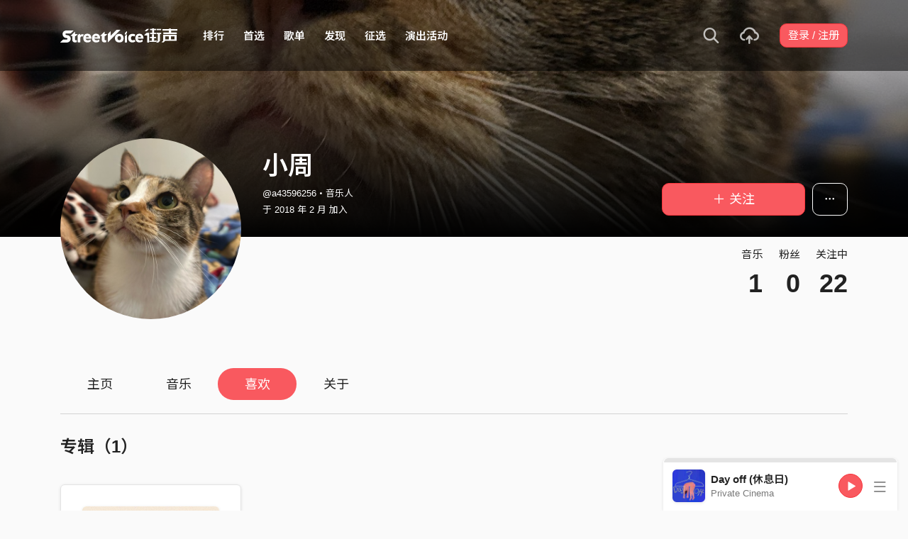

--- FILE ---
content_type: text/html; charset=utf-8
request_url: https://www.streetvoice.cn/a43596256/likes/
body_size: 8969
content:




<!DOCTYPE html>
<html lang="zh-hans">
    <head>
        <link rel="canonical" href="https://streetvoice.com/a43596256/likes/" />
        <link rel="alternate" hreflang="zh-Hant" href="https://streetvoice.com/a43596256/likes/" />
        <link rel="alternate" hreflang="zh-Hans" href="https://streetvoice.cn/a43596256/likes/" />
        <link rel="alternate" hreflang="x-default" href="https://streetvoice.com/a43596256/likes/" />
        <meta name="viewport" content="width=device-width, initial-scale=1.0">
        
            <meta name="baidu_ssp_verify" content="d2c1920d5df92ed756c584dfa6bd091b">
            <meta baidu-gxt-verify-token="b4dc521299659b82c5fde5e4b8acf049">
        

        <meta http-equiv="Content-Type" content="text/html; charset=utf-8" />
        <meta name="google-site-verification" content="SE1DBRZPo7RyChFkqH86ZpKDQKt-fNSGj5hYrundemE" />
        <meta property="wb:webmaster" content="03ee74de53ac83f4" />
        <meta property="fb:app_id" content="160149997878" />
        <meta property="og:site_name" content="StreetVoice"/>
        <link rel="shortcut icon" href="https://static.streetvoice.cn/asset/images/ico/favicon.ico?v=20210901" />

        
    <meta name="description" content="唱唱我喜欢的歌" />

    <meta property="og:url" content="https://streetvoice.com/a43596256/likes/" />
    <meta property="og:title" content="小周 - 喜欢 | 街声 | 音乐人梦想的起点" />
    <meta property="og:description" content="唱唱我喜欢的歌"/>
    <meta property="og:image" content="https://static.streetvoice.cn/profile_images/a4/35/a43596256/PKHx9nHdTHW9k7P9Ka8Ao7.jpg?x-oss-process=image/resize,m_fill,h_600,w_600,limit_0/interlace,1/quality,q_95/format,jpg" />
    <meta property="profile:username" content="a43596256" />


        <title>小周 - 喜欢 | 街声 | 音乐人梦想的起点</title>

        
        


    
        <link id="js-css" href="https://static.streetvoice.cn/asset/style/bootstrap-cn.css?v=20260102" rel="stylesheet" type="text/css" />
    


        <link rel="stylesheet" href="https://static.streetvoice.cn/asset/CACHE/css/output.0421a5004d29.css" type="text/css">
        <!--[if lt IE 9]>
        <script src="https://oss.maxcdn.com/html5shiv/3.7.2/html5shiv.min.js"></script>
        <script src="https://oss.maxcdn.com/respond/1.4.2/respond.min.js"></script>
        <![endif]-->

        
        <script src="https://static.streetvoice.cn/asset/libs/jquery-3.6.0.min.js" type="text/javascript"></script>
        <script src="https://static.streetvoice.cn/asset/js/streetvoice.lazyLoad.js"></script>

        
            <script>
var _hmt = _hmt || [];
(function() {
  var hm = document.createElement("script");
  hm.src = "//hm.baidu.com/hm.js?453e12c013c0150769dcce2e82341c67";
  var s = document.getElementsByTagName("script")[0];
  s.parentNode.insertBefore(hm, s);
})();
</script>

        

        
            
        
    </head>

    <body id="top" class="">
        
        

<div id="cookie-alert" class="alert alert-danger alert-full mb-0 d-none js-fixed-top-alert">
    <button id="close-safari-alert" type="button" class="close" data-dismiss="alert" aria-label="Close"><span aria-hidden="true">×</span></button>
    <div class="container text-center">
        Cookie 已被禁用，功能受到限制，请开启浏览器设定重新开启，或更换浏览器重新尝试
    </div>
</div>


<script>
    window.setBodyClass = function () {
        document.body.classList.remove('with-alert-full-two');
        document.body.classList.remove('with-alert-full');

        if (document.querySelector('.blocked-tags') && document.querySelector('.js-fixed-top-alert:not(.blocked-tags)')) {
            const blockedTags = document.querySelector('.blocked-tags').cloneNode(true);
            document.querySelector('.blocked-tags').remove();
            document.querySelector('.js-fixed-top-alert').parentNode.insertBefore(blockedTags, document.querySelector('.js-fixed-top-alert'));
        }

        const alertAmount = document.querySelectorAll('.js-fixed-top-alert').length;

        if (alertAmount > 0) {
            document.body.classList.add('with-alert-full');
        }

        if (alertAmount === 2) {
            document.body.classList.add('with-alert-full-two');
        }

        if (alertAmount === 3) {
            document.body.classList.add('with-alert-full-three');
        }
    };

    if (navigator.cookieEnabled) {
        document.getElementById('cookie-alert').remove();
    } else {
        document.getElementById('cookie-alert').classList.remove('d-none');
    }
    setBodyClass();
</script>


        

        
            <div id="react-geetest-modal" class="d-none"></div>
        

         
        <div>
            
                <nav class="navbar navbar-expand-lg navbar-dark bg-dark">
                    <div class="container">
                        
                            <a class="navbar-brand navbar-brand-cn" href="/">StreetVoice</a>
                        
                        
                            <div>
                            <button id="mobile-search" class="navbar-toggler" type="button"><span class="icon-search"></span></button>
                            <button id="menu-reveal" class="navbar-toggler" type="button"><span class="icon-menu-hamburger"></span></button>
                            </div>
                            <div class="collapse navbar-collapse justify-content-between">
                                <ul class="navbar-nav mr-auto">
                                    
                                        

<li class="nav-item"><a class="nav-link" href="/music/charts/realtime/all/">排行</a></li>
<li class="nav-item"><a class="nav-link" href="/music/experts/">首选</a></li>
<li class="nav-item"><a class="nav-link" href="/music/playlists/all/most_liked/">歌单</a></li>

<li class="nav-item"><a class="nav-link" href="/music/browse/">发现</a></li>
<li class="nav-item"><a class="nav-link" href="/opportunities/">征选</a></li>
<li class="nav-item"><a class="nav-link" href="/gigs/all/0/">演出活动</a></li>
<li class="nav-item d-none d-xxl-block"><div class="nav-link"><span class="nav-divider"></span></div></li>
<li class="nav-item d-none d-xxl-block"><a class="nav-link" href="https://packer.streetvoice.cn/" target="_blank">派歌</a></li>
<li class="nav-item d-none d-xxl-block"><a class="nav-link" href="http://dashi.streetvoice.cn/" target="_blank">大事</a></li>
<li class="nav-item d-none d-xxl-block"><a class="nav-link" href="http://simplelife.streetvoice.cn/" target="_blank">简单生活</a></li>


                                    
                                </ul>
                                <ul id="nav-right-btns" class="navbar-nav align-items-center">
                                    
                                    <li id="react-search" class="nav-item dropdown nav-item-icon"></li>
                                    <li class="nav-item nav-item-icon">
                                        <a href="/music/manage/song/upload/" class="nav-link js-verify-account" data-type="upload" data-ga-on="click" data-ga-event-category="publish_song" data-ga-event-type="upload" data-ga-event-label="upload song"><span class="icon-upload"></span></a>
                                    </li>
                                    
                                </ul>
                            </div>
                        
                    </div>
                </nav>

                <div class="navmenu navmenu-dark fixed-right" id="side-nav">
                </div>

                <div id="side-nav-mask"></div>
                <div id="react-search-sm"></div>
            

            <div id="react-player"></div>

            <script src="/jsi18n/"></script>
            

<script type="text/javascript" src="/djangojs/init.js"></script>

<script>
    window.DJANGO_JS_CSRF = false;
    window.DJANGO_JS_INIT = true;
</script>



<script type="text/javascript" src="https://static.streetvoice.cn/asset/js/djangojs/django.min.js?v=20250325"></script>



            
                
                    <div id="pjax-container" class="">
                        

<div class="width-navbar-dark position-relative profile-page-header-wrapper mb-6">
    <div class="profile-cover-block image-upload width-absolute-btn">
        <div class="image-preview">
            <div class="image-preview-item image-preview-item-horizontal_cover_image" style="background-image:url(https://static.streetvoice.cn/profile_images/a4/35/a43596256/PKHx9nHdTHW9k7P9Ka8Ao7.jpg?x-oss-process=image/resize,m_fill,h_360,w_1920,limit_0/interlace,1/quality,q_95/format,jpg), url(https://static.streetvoice.cn/asset/images/default/img-profile-cover-default.png)"></div>
        </div>
        
    </div>
    <div class="container profile-cover-block-up">
        <div class="row">
            <div class="col-md-3">
                <div class="image-upload width-absolute-btn">
                    <div class="image-preview img-square cover-block img-circle">
                        <div class="image-preview-item image-preview-item-image" style="background-image:url(https://static.streetvoice.cn/profile_images/a4/35/a43596256/PKHx9nHdTHW9k7P9Ka8Ao7.jpg?x-oss-process=image/resize,m_fill,h_600,w_600,limit_0/interlace,1/quality,q_95/format,jpg), url(https://static.streetvoice.cn/asset/images/default/img-profile-head-default.png)"></div>
                    </div>
                    
                </div>
            </div>
            <div class="col-md-9">
                <div class="row row-sm align-items-lg-end mt-3">
                    <div class="col-md-7 col-lg-8 col-xxl-9 text-center text-md-left mb-3 mb-md-0">
                        <h1 class="text-break text-white">
                            小周<a href="#" class="js-accredited" data-accredited-datetime="None"></a>
                        </h1>
                        <h5 class="text-break text-white font-weight-normal mb-2">@a43596256・音乐人</h5>
                        <h5 class="text-white font-weight-normal mb-0">
                            于 2018 年 2 月 加入
                        </h5>
                    </div>
                    <div class="col-md-5 col-lg-4 col-xxl-3 text-center text-md-right">
                        


                        <div class="row row-xs mt-3">
                            <div class="col">
                                

    
        
            <a data-ga-on="click"
               data-ga-event-category="follow"
               data-ga-event-type="小周 (2178410)"
               data-ga-dimension-value="User profile"
               data-id="2178410"
               class="btn btn-primary btn-block btn-lg js-follow"
               href="#">
                <span class="glyphicon glyphicon-none"></span><span class="follow_text">＋ 关注</span>
            </a>
        
    












                            </div>
                            
                            <div class="col-auto">
                                <div class="dropdown">
                                    <button class="btn btn-outline-white btn-lg dropdown-toggle no-caret" type="button" data-toggle="dropdown" aria-haspopup="true" aria-expanded="false">
                                        <span class="icon-option-horizontal"></span>
                                    </button>
                                    <div class="dropdown-menu dropdown-menu-center">
                                        <input id="copy-input" class="d-none" value="https://streetvoice.com/a43596256/likes/" />
                                        <a
                                            class="dropdown-item js-open-copied js-update-share-count"
                                            href="#"
                                            data-copy-target="#copy-input"
                                            data-copy-only
                                            data-ga-on="social" data-ga-social-target="Copy url" data-ga-social-url="https://streetvoice.com/a43596256/likes/" data-ga-dimension-value="User profile"
                                        >复制网址</a>
                                        <a class="dropdown-item js-share-profile" href="#">分享</a>
                                        <a
                                            class="dropdown-item js-mute"
                                            href="#"
                                            data-id="2178410"
                                            data-ga-on="click"
                                            data-ga-event-category="mute"
                                            data-ga-dimension-value="User profile"
                                            >静音</a>
                                        
                                    </div>
                                </div>
                            </div>
                            
                        </div>
                    </div>
                </div>
                <div class="profile-page-header-info row">
                    <div class="col-lg-7">
                        
                    </div>
                    <div class="col-lg-5 text-right">
                        <ul class="list-inline justify-content-end">
                            <li class="list-inline-item">
                                <h4 class="font-weight-normal">音乐</h4>
                                
                                    <a href="/a43596256/songs/"><h4 class="mb-0 font-size-h1" id="countup-music">0</h4></a>
                                
                            </li>
                            <li class="list-inline-item ml-3">
                                <h4 class="font-weight-normal">粉丝</h4>
                                <a href="#" class="js-popup-list" data-type="followers" data-id="2178410"><h4 class="mb-0 font-size-h1" id="countup-follower">0</h4></a>
                            </li>
                            <li class="list-inline-item ml-3">
                                <h4 class="font-weight-normal">关注中</h4>
                                <a href="#" class="js-popup-list" data-type="following" data-id="2178410"><h4 class="mb-0 font-size-h1" id="countup-following">0</h4></a>
                            </li>
                        </ul>
                    </div>
                </div>
            </div>
        </div>
    </div>
</div>
<div id="sticky-anchor"></div>

    

<div id="sticky" class="nav-profile">
    <div class="container">
        <nav class="transformer-tabs">
            <ul class="nav nav-pills mt-3 row">
                <li class="nav-item pl-3"><a class="nav-link" href="/a43596256/">主页</a></li>
                
                <li class="nav-item"><a class="nav-link" href="/a43596256/songs/">音乐</a></li>
                
                
                
                <li class="nav-item"><a class="nav-link active" href="/a43596256/likes/">喜欢</a></li>
                
                <li class="nav-item"><a class="nav-link js-scroll-0" href="/a43596256/about/">关于</a></li>
                <li class="nav-item ml-auto col-md-4 col-lg-3 col-xl-2">



    
        
            <a data-ga-on="click"
               data-ga-event-category="follow"
               data-ga-event-type="小周 (2178410)"
               data-ga-dimension-value="User profile"
               data-id="2178410"
               class="btn btn-primary btn-lg btn-block js-follow"
               href="#">
                <span class="follow_text">＋ 关注</span>
            </a>
        
    









</li>
            </ul>
        </nav>
    </div>
</div>

    
    
        <div class="container stick-container pb-10 overflow-hidden">
            
            
                <div class="border-top mb-5"></div>
                <div class="row no-gutters mb-4">
                    <div class="col">
                        <h2 class="mb-3">专辑（1）</h2>
                    </div>
                </div>
                <div id="item_box_list_wrapper_albums" class="">
                    <div class="item_box_list owl-carousel owl-theme owl-carousel-work-item owl-carousel-four mb-5" data-count="1">
                        
                        
                            
                                
                                


    <div>
        
            <div class="item_box work-item border-block mb-5">
                <div class="cover-block with-button mb-2">
                    

<button
  

  type="button"
  class="btn btn-play btn-circle btn-outline-white btn-xl"
  data-type="album"
  

  
      data-list-id="97314426"
      
  

  
    data-limit="8"
  

  

  

  data-ga-on="click"
  data-ga-event-category="user_triggered_play"
  data-ga-event-type="album"
  
  data-ga-dimension-value="My Likes"
>
  <span class="icon-play "></span>
</button>




                    <a href="/woodenglasses/songs/album/97314426/" tabindex="0">
                        <img src="https://static.streetvoice.cn/music_albums/wo/od/woodenglasses/qzV2R5bdNCFHkJYFPxFWVD.jpg?x-oss-process=image/resize,m_fill,h_380,w_380,limit_0/interlace,1/quality,q_95/format,jpg" alt="木眼镜同名专辑" />
                    </a>
                </div>
                <h3 class="text-truncate">
                    <a href="/woodenglasses/songs/album/97314426/" tabindex="0">木眼镜同名专辑</a>
                </h3>
                <h4 class="text-truncate">
                    <a href="/woodenglasses/" tabindex="0">木眼镜 Wooden Glasses</a>
                </h4>
                <ul class="list-inline work-item-buttons">
                    





    <li class="list-inline-item">
        

    <button
        data-ga-on="click"
        data-ga-event-category="like"
        data-ga-event-type="album"
        data-ga-dimension-value="My Likes"
        type="button"
        class="btn btn-circle btn-like js-like-btn
        btn-white
        
        
        "
        data-id="97314426"
        data-type="album"
        data-like-count="84"
        aria-pressed="false"
        tabindex="0"
    >
        <span class="icon-heart-empty"></span>
        <span class="ml-1 js-like-count
        "
        data-hide-count="False">
            
                84
            
        </span>
    </button>


    </li>
    <li class="list-inline-item">
        

<div class="dropdown">
    <button
        type="button"
        class="btn btn-circle btn-white  dropdown-toggle js-more"
        data-toggle="dropdown"
        aria-haspopup="true"
        aria-expanded="false"
        data-id="97314426"
        data-type="album"
        data-teach-type=""
        data-dropdown-type="add"
        data-ga-on="click" data-ga-event-category="click" data-ga-event-type="UI" data-ga-event-label="more">
        <span class="icon-plus"></span>
    </button>
    <div class="dropdown-menu dropdown-menu-center react-more-dropdown-menu"></div>
</div>

    </li>


                </ul>
                <hr>
                <h4 class="text-truncate">8 首歌曲</h4>
                <h4 class="text-truncate">发表时间 2019-12-06</h4>
            </div>
        
    </div>


                            
                        
                    </div>
                    

<div class="nextpage">
    

    
</div>

                </div>
            
            

            
            
                <div class="border-top mb-5"></div>
                <div class="row no-gutters mb-4">
                    <div class="col">
                        <h2 class="mb-3">歌曲（140）</h2>
                    </div>
                    <div class="col text-right">
                        

<button
  

  type="button"
  class="btn btn-play ml-2 btn-primary js-likes"
  data-type="likes"
  

  
      data-id="650997"
      
  

  

  

  

  data-ga-on="click"
  data-ga-event-category="user_triggered_play"
  data-ga-event-type="song"
  
    data-ga-event-label="normal"
  
  data-ga-dimension-value="My Likes"
>
  <span class="icon-play mr-1"></span>全部播放
</button>




                    </div>
                </div>
                <div id="item_box_list_wrapper_songs" class="item_box_list_wrapper">
                    <div class="item_box_list row">
                        
                        
                            
                                
                                <div class="col-6 col-sm-4 col-md-3 item_box">
                                    


    <div class="work-item mb-5">
        
        <div class="cover-block with-button mb-2">
            

<button
  

  type="button"
  class="btn btn-play btn-circle btn-outline-white btn-xl js-likes"
  data-type="likes"
  
  data-turn-off-radio=True
  

  
      data-id="650997"
      
  

  

  

  

  data-ga-on="click"
  data-ga-event-category="user_triggered_play"
  data-ga-event-type="song"
  
    data-ga-event-label="normal"
  
  data-ga-dimension-value="My Likes"
>
  <span class="icon-play "></span>
</button>




            <a href="/nckn/songs/650997/" tabindex="0">
                
                <img src="https://static.streetvoice.cn/song_covers/nc/kn/nckn/6NifCY6AxaH5VEMTs47GHZ.png?x-oss-process=image/resize,m_fill,h_380,w_380,limit_0/interlace,1/quality,q_95/format,jpg" alt="我想再拥有自己" />
                
            </a>
        </div>
        <h3 class="text-truncate"><a href="/nckn/songs/650997/" tabindex="0">

我想再拥有自己</a></h3>
        <h4 class="text-truncate"><a href="/nckn/" tabindex="0">南西肯恩</a></h4>
        
            <ul class="list-inline work-item-buttons">
                





    <li class="list-inline-item">
        

    <button
        data-ga-on="click"
        data-ga-event-category="like"
        data-ga-event-type="song"
        data-ga-dimension-value="My Likes"
        type="button"
        class="btn btn-circle btn-like js-like-btn
        btn-white
        
        
        "
        data-id="650997"
        data-type="song"
        data-like-count="7.7k"
        aria-pressed="false"
        tabindex="0"
    >
        <span class="icon-heart-empty"></span>
        <span class="ml-1 js-like-count
        "
        data-hide-count="False">
            
                7.7k
            
        </span>
    </button>


    </li>
    <li class="list-inline-item">
        

<a
    href="#"
    class="btn btn-circle
        btn-white
        
        
        js-verify-account
        "
    data-action="js-share"
    data-id="650997"
    data-type="song"
    data-repost-type="create"
    data-dimension-value="My Likes">
    <span class="icon-repost"></span>
</a>

    </li>
    <li class="list-inline-item">
        

<div class="dropdown">
    <button
        type="button"
        class="btn btn-circle btn-white  dropdown-toggle js-more"
        data-toggle="dropdown"
        aria-haspopup="true"
        aria-expanded="false"
        data-id="650997"
        data-type="song"
        data-teach-type=""
        data-dropdown-type="add"
        data-ga-on="click" data-ga-event-category="click" data-ga-event-type="UI" data-ga-event-label="more">
        <span class="icon-plus"></span>
    </button>
    <div class="dropdown-menu dropdown-menu-center react-more-dropdown-menu"></div>
</div>

    </li>


            </ul>
        

        

        
    </div>


                                </div>
                            
                        
                            
                                
                                <div class="col-6 col-sm-4 col-md-3 item_box">
                                    


    <div class="work-item mb-5">
        
        <div class="cover-block with-button mb-2">
            

<button
  

  type="button"
  class="btn btn-play btn-circle btn-outline-white btn-xl js-likes"
  data-type="likes"
  
  data-turn-off-radio=True
  

  
      data-id="571743"
      
  

  

  

  

  data-ga-on="click"
  data-ga-event-category="user_triggered_play"
  data-ga-event-type="song"
  
    data-ga-event-label="normal"
  
  data-ga-dimension-value="My Likes"
>
  <span class="icon-play "></span>
</button>




            <a href="/louie0630/songs/571743/" tabindex="0">
                
                <img src="https://static.streetvoice.cn/song_covers/lo/ui/louie0630/hf8TnHPHXtEkMFsqEmkb8f.jpg?x-oss-process=image/resize,m_fill,h_380,w_380,limit_0/interlace,1/quality,q_95/format,jpg" alt="空拍 Demo" />
                
            </a>
        </div>
        <h3 class="text-truncate"><a href="/louie0630/songs/571743/" tabindex="0">

空拍 Demo</a></h3>
        <h4 class="text-truncate"><a href="/louie0630/" tabindex="0">吕允</a></h4>
        
            <ul class="list-inline work-item-buttons">
                





    <li class="list-inline-item">
        

    <button
        data-ga-on="click"
        data-ga-event-category="like"
        data-ga-event-type="song"
        data-ga-dimension-value="My Likes"
        type="button"
        class="btn btn-circle btn-like js-like-btn
        btn-white
        
        
        "
        data-id="571743"
        data-type="song"
        data-like-count="6.2k"
        aria-pressed="false"
        tabindex="0"
    >
        <span class="icon-heart-empty"></span>
        <span class="ml-1 js-like-count
        "
        data-hide-count="False">
            
                6.2k
            
        </span>
    </button>


    </li>
    <li class="list-inline-item">
        

<a
    href="#"
    class="btn btn-circle
        btn-white
        
        
        js-verify-account
        "
    data-action="js-share"
    data-id="571743"
    data-type="song"
    data-repost-type="create"
    data-dimension-value="My Likes">
    <span class="icon-repost"></span>
</a>

    </li>
    <li class="list-inline-item">
        

<div class="dropdown">
    <button
        type="button"
        class="btn btn-circle btn-white  dropdown-toggle js-more"
        data-toggle="dropdown"
        aria-haspopup="true"
        aria-expanded="false"
        data-id="571743"
        data-type="song"
        data-teach-type=""
        data-dropdown-type="add"
        data-ga-on="click" data-ga-event-category="click" data-ga-event-type="UI" data-ga-event-label="more">
        <span class="icon-plus"></span>
    </button>
    <div class="dropdown-menu dropdown-menu-center react-more-dropdown-menu"></div>
</div>

    </li>


            </ul>
        

        

        
    </div>


                                </div>
                            
                        
                            
                                
                                <div class="col-6 col-sm-4 col-md-3 item_box">
                                    


    <div class="work-item mb-5">
        
        <div class="cover-block with-button mb-2">
            

<button
  

  type="button"
  class="btn btn-play btn-circle btn-outline-white btn-xl js-likes"
  data-type="likes"
  
  data-turn-off-radio=True
  

  
      data-id="590243"
      
  

  

  

  

  data-ga-on="click"
  data-ga-event-category="user_triggered_play"
  data-ga-event-type="song"
  
    data-ga-event-label="normal"
  
  data-ga-dimension-value="My Likes"
>
  <span class="icon-play "></span>
</button>




            <a href="/missbac/songs/590243/" tabindex="0">
                
                <img src="https://static.streetvoice.cn/song_covers/mi/ss/missbac/hqXpwS8kEm2Fhegf3tKsK7.png?x-oss-process=image/resize,m_fill,h_380,w_380,limit_0/interlace,1/quality,q_95/format,jpg" alt="大雨过后" />
                
            </a>
        </div>
        <h3 class="text-truncate"><a href="/missbac/songs/590243/" tabindex="0">

大雨过后</a></h3>
        <h4 class="text-truncate"><a href="/missbac/" tabindex="0">贝克小姐Miss Bac.</a></h4>
        
            <ul class="list-inline work-item-buttons">
                





    <li class="list-inline-item">
        

    <button
        data-ga-on="click"
        data-ga-event-category="like"
        data-ga-event-type="song"
        data-ga-dimension-value="My Likes"
        type="button"
        class="btn btn-circle btn-like js-like-btn
        btn-white
        
        
        "
        data-id="590243"
        data-type="song"
        data-like-count="1.5k"
        aria-pressed="false"
        tabindex="0"
    >
        <span class="icon-heart-empty"></span>
        <span class="ml-1 js-like-count
        "
        data-hide-count="False">
            
                1.5k
            
        </span>
    </button>


    </li>
    <li class="list-inline-item">
        

<a
    href="#"
    class="btn btn-circle
        btn-white
        
        
        js-verify-account
        "
    data-action="js-share"
    data-id="590243"
    data-type="song"
    data-repost-type="create"
    data-dimension-value="My Likes">
    <span class="icon-repost"></span>
</a>

    </li>
    <li class="list-inline-item">
        

<div class="dropdown">
    <button
        type="button"
        class="btn btn-circle btn-white  dropdown-toggle js-more"
        data-toggle="dropdown"
        aria-haspopup="true"
        aria-expanded="false"
        data-id="590243"
        data-type="song"
        data-teach-type=""
        data-dropdown-type="add"
        data-ga-on="click" data-ga-event-category="click" data-ga-event-type="UI" data-ga-event-label="more">
        <span class="icon-plus"></span>
    </button>
    <div class="dropdown-menu dropdown-menu-center react-more-dropdown-menu"></div>
</div>

    </li>


            </ul>
        

        

        
    </div>


                                </div>
                            
                        
                            
                                
                                <div class="col-6 col-sm-4 col-md-3 item_box">
                                    


    <div class="work-item opacity-50 mb-5">
        <div class="cover-block mb-2"><img src="https://static.streetvoice.cn/asset/images/img-cover-hidden.png" /></div><span class="badge badge-gray-light"><span class="icon-shielding mr-1"></span>人工审核中</span>
        
    </div>


                                </div>
                            
                        
                            
                                
                                <div class="col-6 col-sm-4 col-md-3 item_box">
                                    


    <div class="work-item mb-5">
        
        <div class="cover-block with-button mb-2">
            

<button
  

  type="button"
  class="btn btn-play btn-circle btn-outline-white btn-xl js-likes"
  data-type="likes"
  
  data-turn-off-radio=True
  

  
      data-id="568124"
      
  

  

  

  

  data-ga-on="click"
  data-ga-event-category="user_triggered_play"
  data-ga-event-type="song"
  
    data-ga-event-label="normal"
  
  data-ga-dimension-value="My Likes"
>
  <span class="icon-play "></span>
</button>




            <a href="/Theseus_tw/songs/568124/" tabindex="0">
                
                <img src="https://static.streetvoice.cn/profile_images/Th/es/Theseus_tw/2EJG6QMMJwxq3hSyTu3nYR.jpg?x-oss-process=image/resize,m_fill,h_380,w_380,limit_0/interlace,1/quality,q_95/format,jpg" alt="天火Fireworks on the Sky（Acoustic Ver.）" />
                
            </a>
        </div>
        <h3 class="text-truncate"><a href="/Theseus_tw/songs/568124/" tabindex="0">

天火Fireworks on the Sky（Acoustic Ver.）</a></h3>
        <h4 class="text-truncate"><a href="/Theseus_tw/" tabindex="0">Theseus忒修斯</a></h4>
        
            <ul class="list-inline work-item-buttons">
                





    <li class="list-inline-item">
        

    <button
        data-ga-on="click"
        data-ga-event-category="like"
        data-ga-event-type="song"
        data-ga-dimension-value="My Likes"
        type="button"
        class="btn btn-circle btn-like js-like-btn
        btn-white
        
        
        "
        data-id="568124"
        data-type="song"
        data-like-count="1.6k"
        aria-pressed="false"
        tabindex="0"
    >
        <span class="icon-heart-empty"></span>
        <span class="ml-1 js-like-count
        "
        data-hide-count="False">
            
                1.6k
            
        </span>
    </button>


    </li>
    <li class="list-inline-item">
        

<a
    href="#"
    class="btn btn-circle
        btn-white
        
        
        js-verify-account
        "
    data-action="js-share"
    data-id="568124"
    data-type="song"
    data-repost-type="create"
    data-dimension-value="My Likes">
    <span class="icon-repost"></span>
</a>

    </li>
    <li class="list-inline-item">
        

<div class="dropdown">
    <button
        type="button"
        class="btn btn-circle btn-white  dropdown-toggle js-more"
        data-toggle="dropdown"
        aria-haspopup="true"
        aria-expanded="false"
        data-id="568124"
        data-type="song"
        data-teach-type=""
        data-dropdown-type="add"
        data-ga-on="click" data-ga-event-category="click" data-ga-event-type="UI" data-ga-event-label="more">
        <span class="icon-plus"></span>
    </button>
    <div class="dropdown-menu dropdown-menu-center react-more-dropdown-menu"></div>
</div>

    </li>


            </ul>
        

        

        
    </div>


                                </div>
                            
                        
                            
                                
                                <div class="col-6 col-sm-4 col-md-3 item_box">
                                    


    <div class="work-item mb-5">
        
        <div class="cover-block with-button mb-2">
            

<button
  

  type="button"
  class="btn btn-play btn-circle btn-outline-white btn-xl js-likes"
  data-type="likes"
  
  data-turn-off-radio=True
  

  
      data-id="607568"
      
  

  

  

  

  data-ga-on="click"
  data-ga-event-category="user_triggered_play"
  data-ga-event-type="song"
  
    data-ga-event-label="normal"
  
  data-ga-dimension-value="My Likes"
>
  <span class="icon-play "></span>
</button>




            <a href="/Bestards/songs/607568/" tabindex="0">
                
                <img src="https://static.streetvoice.cn/song_covers/Be/st/Bestards/MLbkA2RxRmR8p7u3ydwVmX.jpg?x-oss-process=image/resize,m_fill,h_380,w_380,limit_0/interlace,1/quality,q_95/format,jpg" alt="滞留锋" />
                
            </a>
        </div>
        <h3 class="text-truncate"><a href="/Bestards/songs/607568/" tabindex="0">

滞留锋</a></h3>
        <h4 class="text-truncate"><a href="/Bestards/" tabindex="0">理想混蛋 Bestards</a></h4>
        
            <ul class="list-inline work-item-buttons">
                





    <li class="list-inline-item">
        

    <button
        data-ga-on="click"
        data-ga-event-category="like"
        data-ga-event-type="song"
        data-ga-dimension-value="My Likes"
        type="button"
        class="btn btn-circle btn-like js-like-btn
        btn-white
        
        
        "
        data-id="607568"
        data-type="song"
        data-like-count="13.3k"
        aria-pressed="false"
        tabindex="0"
    >
        <span class="icon-heart-empty"></span>
        <span class="ml-1 js-like-count
        "
        data-hide-count="False">
            
                13.3k
            
        </span>
    </button>


    </li>
    <li class="list-inline-item">
        

<a
    href="#"
    class="btn btn-circle
        btn-white
        
        
        js-verify-account
        "
    data-action="js-share"
    data-id="607568"
    data-type="song"
    data-repost-type="create"
    data-dimension-value="My Likes">
    <span class="icon-repost"></span>
</a>

    </li>
    <li class="list-inline-item">
        

<div class="dropdown">
    <button
        type="button"
        class="btn btn-circle btn-white  dropdown-toggle js-more"
        data-toggle="dropdown"
        aria-haspopup="true"
        aria-expanded="false"
        data-id="607568"
        data-type="song"
        data-teach-type=""
        data-dropdown-type="add"
        data-ga-on="click" data-ga-event-category="click" data-ga-event-type="UI" data-ga-event-label="more">
        <span class="icon-plus"></span>
    </button>
    <div class="dropdown-menu dropdown-menu-center react-more-dropdown-menu"></div>
</div>

    </li>


            </ul>
        

        

        
    </div>


                                </div>
                            
                        
                            
                                
                                <div class="col-6 col-sm-4 col-md-3 item_box">
                                    


    <div class="work-item mb-5">
        
        <div class="cover-block with-button mb-2">
            

<button
  

  type="button"
  class="btn btn-play btn-circle btn-outline-white btn-xl js-likes"
  data-type="likes"
  
  data-turn-off-radio=True
  

  
      data-id="376645"
      
  

  

  

  

  data-ga-on="click"
  data-ga-event-category="user_triggered_play"
  data-ga-event-type="song"
  
    data-ga-event-label="normal"
  
  data-ga-dimension-value="My Likes"
>
  <span class="icon-play "></span>
</button>




            <a href="/wenshao/songs/376645/" tabindex="0">
                
                <img src="https://static.streetvoice.cn/song_covers/ja/ck/jackysu223/7bc53d181d2e44b897dbafe0f15036bf.jpg?x-oss-process=image/resize,m_fill,h_380,w_380,limit_0/interlace,1/quality,q_95/format,jpg" alt="经纬" />
                
            </a>
        </div>
        <h3 class="text-truncate"><a href="/wenshao/songs/376645/" tabindex="0">

经纬</a></h3>
        <h4 class="text-truncate"><a href="/wenshao/" tabindex="0">苏文劭劭Shao</a></h4>
        
            <ul class="list-inline work-item-buttons">
                





    <li class="list-inline-item">
        

    <button
        data-ga-on="click"
        data-ga-event-category="like"
        data-ga-event-type="song"
        data-ga-dimension-value="My Likes"
        type="button"
        class="btn btn-circle btn-like js-like-btn
        btn-white
        
        
        "
        data-id="376645"
        data-type="song"
        data-like-count="732"
        aria-pressed="false"
        tabindex="0"
    >
        <span class="icon-heart-empty"></span>
        <span class="ml-1 js-like-count
        "
        data-hide-count="False">
            
                732
            
        </span>
    </button>


    </li>
    <li class="list-inline-item">
        

<a
    href="#"
    class="btn btn-circle
        btn-white
        
        
        js-verify-account
        "
    data-action="js-share"
    data-id="376645"
    data-type="song"
    data-repost-type="create"
    data-dimension-value="My Likes">
    <span class="icon-repost"></span>
</a>

    </li>
    <li class="list-inline-item">
        

<div class="dropdown">
    <button
        type="button"
        class="btn btn-circle btn-white  dropdown-toggle js-more"
        data-toggle="dropdown"
        aria-haspopup="true"
        aria-expanded="false"
        data-id="376645"
        data-type="song"
        data-teach-type=""
        data-dropdown-type="add"
        data-ga-on="click" data-ga-event-category="click" data-ga-event-type="UI" data-ga-event-label="more">
        <span class="icon-plus"></span>
    </button>
    <div class="dropdown-menu dropdown-menu-center react-more-dropdown-menu"></div>
</div>

    </li>


            </ul>
        

        

        
    </div>


                                </div>
                            
                        
                            
                                
                                <div class="col-6 col-sm-4 col-md-3 item_box">
                                    


    <div class="work-item mb-5">
        
        <div class="cover-block with-button mb-2">
            

<button
  

  type="button"
  class="btn btn-play btn-circle btn-outline-white btn-xl js-likes"
  data-type="likes"
  
  data-turn-off-radio=True
  

  
      data-id="596756"
      
  

  

  

  

  data-ga-on="click"
  data-ga-event-category="user_triggered_play"
  data-ga-event-type="song"
  
    data-ga-event-label="normal"
  
  data-ga-dimension-value="My Likes"
>
  <span class="icon-play "></span>
</button>




            <a href="/wenshao/songs/596756/" tabindex="0">
                
                <img src="https://static.streetvoice.cn/song_covers/ja/ck/jackysu223/ozXPHu7YXEcL8yTeMDXW7Y.jpg?x-oss-process=image/resize,m_fill,h_380,w_380,limit_0/interlace,1/quality,q_95/format,jpg" alt="请不要为我再哭泣" />
                
            </a>
        </div>
        <h3 class="text-truncate"><a href="/wenshao/songs/596756/" tabindex="0">

请不要为我再哭泣</a></h3>
        <h4 class="text-truncate"><a href="/wenshao/" tabindex="0">苏文劭劭Shao</a></h4>
        
            <ul class="list-inline work-item-buttons">
                





    <li class="list-inline-item">
        

    <button
        data-ga-on="click"
        data-ga-event-category="like"
        data-ga-event-type="song"
        data-ga-dimension-value="My Likes"
        type="button"
        class="btn btn-circle btn-like js-like-btn
        btn-white
        
        
        "
        data-id="596756"
        data-type="song"
        data-like-count="526"
        aria-pressed="false"
        tabindex="0"
    >
        <span class="icon-heart-empty"></span>
        <span class="ml-1 js-like-count
        "
        data-hide-count="False">
            
                526
            
        </span>
    </button>


    </li>
    <li class="list-inline-item">
        

<a
    href="#"
    class="btn btn-circle
        btn-white
        
        
        js-verify-account
        "
    data-action="js-share"
    data-id="596756"
    data-type="song"
    data-repost-type="create"
    data-dimension-value="My Likes">
    <span class="icon-repost"></span>
</a>

    </li>
    <li class="list-inline-item">
        

<div class="dropdown">
    <button
        type="button"
        class="btn btn-circle btn-white  dropdown-toggle js-more"
        data-toggle="dropdown"
        aria-haspopup="true"
        aria-expanded="false"
        data-id="596756"
        data-type="song"
        data-teach-type=""
        data-dropdown-type="add"
        data-ga-on="click" data-ga-event-category="click" data-ga-event-type="UI" data-ga-event-label="more">
        <span class="icon-plus"></span>
    </button>
    <div class="dropdown-menu dropdown-menu-center react-more-dropdown-menu"></div>
</div>

    </li>


            </ul>
        

        

        
    </div>


                                </div>
                            
                        
                    </div>
                    



<div id="js-loader" class="mt-5 mb-5 text-center">
    <button type="button" class="btn btn-white btn-lg btn-loadmore">点我看更多</button>
    <div class="loading-block m-top-4" style="display:none">
        <div class="cs-loader">
            <div class="cs-loader-inner position-absolute"><label>●</label><label>●</label><label>●</label><label>●</label><label>●</label><label>●</label></div>
        </div>
    </div>
</div>



<div class="nextpage">
    

    
        <a class="next" href="?page=2">下一页</a>
    
</div>



                </div>
            
            
            
        </div>
    

<script>
    $(function(){
        handleDjangoPrerender({
            songs_count: '1',
            followers_count: '0',
            following_count: '22',
            username: 'a43596256',
            id: '2178410',
            isInDetailPage: false,
        });
        startCountUp("countup-music", DjangoPrerender.songs_count);
        startCountUp("countup-follower", DjangoPrerender.followers_count);
        startCountUp("countup-following", DjangoPrerender.following_count);
        $.loadUrl(['plupload', 'profile']);
        setBodyClass();
    });
</script>

                    </div>
                
            

            
                <div id="react-modal"></div>
                <div id="react-sub-modal"></div>
                
                    

<footer class="footer bg-dark text-white">
    

    <marquee direction="right" scrolldelay="60" class="position-absolute">
        <a
            href=/opportunities/
            target="_blank"
            data-ga-on="click"
            data-ga-event-category="click"
            data-ga-event-type="cat run">
            <img src="https://static.streetvoice.cn/asset/images/sv-cat.gif" width="20" height="28" border="0" />
        </a>
    </marquee>

    <div class="container">
        <div class="row text-center text-md-left">
            <div class="col-md">
                <ul class="list-inline line-height-2">
                    <li class="list-inline-item"><a href="/service/about/">关于街声</a></li>
                    <li class="list-inline-item"><a href="/service/announcement/">最新消息</a></li>
                    <li class="list-inline-item"><a href="/service/tos/">会员用户注册协议</a></li>
                    <li class="list-inline-item"><a href="/service/privacy/">隐私政策</a></li>
                    <li class="list-inline-item"><a href="/service/copyright/">知识产权说明</a></li>
                    <li class="list-inline-item"><a href="https://guide.streetvoice.cn/" target="_blank">音乐人指南</a></li>
                    <li class="list-inline-item"><a href="/service/marketing/">联系街声</a></li>
                    <li class="list-inline-item"><a href="https://streetvoice.zohodesk.com.cn/portal/zh/kb/streetvoice" target="_blank">问题中心</a></li>
                </ul>
                <p class="mb-2">违法和不良信息举报专区<br><small class="text-gray-light">中国互联网违法和不良信息举报中心</small></p><a href="http://www.12377.cn/?spm=a1z1s.6843761.0.0.jsgljS" target="_blank" class="btn btn-outline-white mb-4">前往举报</a>
            </div>
            <div class="col-md">
                <p class="text-gray-light">

Copyright ©

    2026 StreetVoice All Rights Reserved.

</p>
                <ul class="list-inline line-height-2 text-gray-light">
                    <li class="list-inline-item"><a href="https://tsm.miit.gov.cn/dxxzsp/" target="_blank">京ICP证070606号</a></li>
                    <li class="list-inline-item"><a href="https://beian.miit.gov.cn/#/Integrated/index" target="_blank">京ICP备10041452号-1</a></li>
                    <li class="list-inline-item"><a href="https://static.streetvoice.cn/asset/images/wlwhjyxkz.jpg" target="_blank">京网文（2023）5121-147号</a></li>
                    <li class="list-inline-item"><a href="http://www.beian.gov.cn/portal/registerSystemInfo?recordcode=11010502030983" target="_blank">京公网安备11010502030983号</a></li>
                </ul>
                <ul class="list-inline">
                    <li class="list-inline-item">
                        <a href="/svapp/open_in_web/0/" class="m-right-2">开启手机版</a>
                    </li>
                    <li class="list-inline-item"><a href="https://streetvoice.cn/pages/mobile-app/"><span class="icon-phone mr-1"></span>App 下载</a></li>
                </ul>
            </div>
        </div>
    </div>
</footer>

                
                
                <script>
                    var isAdBlockActive = true;
                    if (window.location.hash === '#_=_') {
                        if (history.replaceState) {
                            var cleanHref = window.location.href.split('#')[0];
                            history.replaceState(null, null, cleanHref);
                        } else {
                            window.location.hash = '';
                        }
                    }
                    var isInappWebview = 'False' === 'True';
                </script>
                <script src="https://static.streetvoice.cn/asset/js/ads.js"></script>
                <script src="https://static.streetvoice.cn/asset/js/fixed-top-alert.js"></script>
                <script src="https://static.streetvoice.cn/asset/js/lazybeforeunveil.js"></script>

                <script src="https://static.streetvoice.cn/asset/CACHE/js/output.ed4e049b0202.js"></script>
            

            <script src="https://static.streetvoice.cn/asset/bundles/vendor-react-888677c6e10cc811537f.js" ></script>
<script src="https://static.streetvoice.cn/asset/bundles/4535-888677c6e10cc811537f.js" ></script>
<script src="https://static.streetvoice.cn/asset/bundles/Modal-888677c6e10cc811537f.js" ></script>
            <script src="https://static.streetvoice.cn/asset/bundles/init-888677c6e10cc811537f.js" ></script>

            
                <script src="https://static.streetvoice.cn/asset/bundles/vendor-react-888677c6e10cc811537f.js" ></script>
<script src="https://static.streetvoice.cn/asset/bundles/MainPlayer-888677c6e10cc811537f.js" ></script>
                <script src="https://static.streetvoice.cn/asset/bundles/vendor-react-888677c6e10cc811537f.js" ></script>
<script src="https://static.streetvoice.cn/asset/bundles/9403-888677c6e10cc811537f.js" ></script>
<script src="https://static.streetvoice.cn/asset/bundles/Dropdown-888677c6e10cc811537f.js" ></script>
            

            <script src="https://static.streetvoice.cn/asset/bundles/vendor-react-888677c6e10cc811537f.js" ></script>
<script src="https://static.streetvoice.cn/asset/bundles/5195-888677c6e10cc811537f.js" ></script>
<script src="https://static.streetvoice.cn/asset/bundles/1460-888677c6e10cc811537f.js" ></script>
<script src="https://static.streetvoice.cn/asset/bundles/SearchSmall-888677c6e10cc811537f.js" ></script>
            <script src="https://static.streetvoice.cn/asset/bundles/vendor-react-888677c6e10cc811537f.js" ></script>
<script src="https://static.streetvoice.cn/asset/bundles/5195-888677c6e10cc811537f.js" ></script>
<script src="https://static.streetvoice.cn/asset/bundles/1460-888677c6e10cc811537f.js" ></script>
<script src="https://static.streetvoice.cn/asset/bundles/Search-888677c6e10cc811537f.js" ></script>

            
            

<script type="text/javascript">
  var lazyloadUrls = {
    plupload: "https://static.streetvoice.cn/asset/libs/plupload/js/plupload.full.min.js",
    qrcode: "https://static.streetvoice.cn/asset/libs/qrcode.js",
    daterangepicker: "https://static.streetvoice.cn/asset/libs/daterangepicker.js",
    sortable: "https://static.streetvoice.cn/asset/libs/html5sortable.min.js",
    textareaAutoHeight: "https://static.streetvoice.cn/asset/mobile/libs/textarea-autoheight.min.js",
    Comments: "https://static.streetvoice.cn/asset/bundles/vendor-react-888677c6e10cc811537f.js,https://static.streetvoice.cn/asset/bundles/Comments-888677c6e10cc811537f.js",
    CreatePlaylist: "https://static.streetvoice.cn/asset/bundles/vendor-react-888677c6e10cc811537f.js,https://static.streetvoice.cn/asset/bundles/vendor-modal-888677c6e10cc811537f.js,https://static.streetvoice.cn/asset/bundles/vendor-moment-888677c6e10cc811537f.js,https://static.streetvoice.cn/asset/bundles/2414-888677c6e10cc811537f.js,https://static.streetvoice.cn/asset/bundles/8028-888677c6e10cc811537f.js,https://static.streetvoice.cn/asset/bundles/1609-888677c6e10cc811537f.js,https://static.streetvoice.cn/asset/bundles/6944-888677c6e10cc811537f.js,https://static.streetvoice.cn/asset/bundles/251-888677c6e10cc811537f.js,https://static.streetvoice.cn/asset/bundles/1635-888677c6e10cc811537f.js,https://static.streetvoice.cn/asset/bundles/339-888677c6e10cc811537f.js,https://static.streetvoice.cn/asset/bundles/232-888677c6e10cc811537f.js,https://static.streetvoice.cn/asset/bundles/CreatePlaylist-888677c6e10cc811537f.js",
    ManagePlaylist: "https://static.streetvoice.cn/asset/bundles/vendor-react-888677c6e10cc811537f.js,https://static.streetvoice.cn/asset/bundles/vendor-modal-888677c6e10cc811537f.js,https://static.streetvoice.cn/asset/bundles/vendor-moment-888677c6e10cc811537f.js,https://static.streetvoice.cn/asset/bundles/2414-888677c6e10cc811537f.js,https://static.streetvoice.cn/asset/bundles/8028-888677c6e10cc811537f.js,https://static.streetvoice.cn/asset/bundles/2302-888677c6e10cc811537f.js,https://static.streetvoice.cn/asset/bundles/1609-888677c6e10cc811537f.js,https://static.streetvoice.cn/asset/bundles/6944-888677c6e10cc811537f.js,https://static.streetvoice.cn/asset/bundles/251-888677c6e10cc811537f.js,https://static.streetvoice.cn/asset/bundles/1635-888677c6e10cc811537f.js,https://static.streetvoice.cn/asset/bundles/533-888677c6e10cc811537f.js,https://static.streetvoice.cn/asset/bundles/339-888677c6e10cc811537f.js,https://static.streetvoice.cn/asset/bundles/232-888677c6e10cc811537f.js,https://static.streetvoice.cn/asset/bundles/ManagePlaylist-888677c6e10cc811537f.js",
    CreativeWork: "https://static.streetvoice.cn/asset/bundles/vendor-react-888677c6e10cc811537f.js,https://static.streetvoice.cn/asset/bundles/8028-888677c6e10cc811537f.js,https://static.streetvoice.cn/asset/bundles/2302-888677c6e10cc811537f.js,https://static.streetvoice.cn/asset/bundles/1635-888677c6e10cc811537f.js,https://static.streetvoice.cn/asset/bundles/2582-888677c6e10cc811537f.js,https://static.streetvoice.cn/asset/bundles/CreativeWork-888677c6e10cc811537f.js",
    CreativeWorkPreview: "https://static.streetvoice.cn/asset/bundles/vendor-react-888677c6e10cc811537f.js,https://static.streetvoice.cn/asset/bundles/vendor-moment-888677c6e10cc811537f.js,https://static.streetvoice.cn/asset/bundles/350-888677c6e10cc811537f.js,https://static.streetvoice.cn/asset/bundles/CreativeWorkPreview-888677c6e10cc811537f.js",
    ProfileNews: "https://static.streetvoice.cn/asset/bundles/vendor-react-888677c6e10cc811537f.js,https://static.streetvoice.cn/asset/bundles/ProfileNews-888677c6e10cc811537f.js",
    ManageAlbum: "https://static.streetvoice.cn/asset/bundles/vendor-react-888677c6e10cc811537f.js,https://static.streetvoice.cn/asset/bundles/vendor-moment-888677c6e10cc811537f.js,https://static.streetvoice.cn/asset/bundles/2302-888677c6e10cc811537f.js,https://static.streetvoice.cn/asset/bundles/1609-888677c6e10cc811537f.js,https://static.streetvoice.cn/asset/bundles/6944-888677c6e10cc811537f.js,https://static.streetvoice.cn/asset/bundles/8508-888677c6e10cc811537f.js,https://static.streetvoice.cn/asset/bundles/1635-888677c6e10cc811537f.js,https://static.streetvoice.cn/asset/bundles/339-888677c6e10cc811537f.js,https://static.streetvoice.cn/asset/bundles/7886-888677c6e10cc811537f.js,https://static.streetvoice.cn/asset/bundles/ManageAlbum-888677c6e10cc811537f.js",
    CreateAlbum: "https://static.streetvoice.cn/asset/bundles/vendor-react-888677c6e10cc811537f.js,https://static.streetvoice.cn/asset/bundles/vendor-moment-888677c6e10cc811537f.js,https://static.streetvoice.cn/asset/bundles/2302-888677c6e10cc811537f.js,https://static.streetvoice.cn/asset/bundles/1609-888677c6e10cc811537f.js,https://static.streetvoice.cn/asset/bundles/6944-888677c6e10cc811537f.js,https://static.streetvoice.cn/asset/bundles/8508-888677c6e10cc811537f.js,https://static.streetvoice.cn/asset/bundles/1635-888677c6e10cc811537f.js,https://static.streetvoice.cn/asset/bundles/339-888677c6e10cc811537f.js,https://static.streetvoice.cn/asset/bundles/7886-888677c6e10cc811537f.js,https://static.streetvoice.cn/asset/bundles/CreateAlbum-888677c6e10cc811537f.js",
    ManageSong: "https://static.streetvoice.cn/asset/bundles/vendor-react-888677c6e10cc811537f.js,https://static.streetvoice.cn/asset/bundles/vendor-moment-888677c6e10cc811537f.js,https://static.streetvoice.cn/asset/bundles/2302-888677c6e10cc811537f.js,https://static.streetvoice.cn/asset/bundles/1609-888677c6e10cc811537f.js,https://static.streetvoice.cn/asset/bundles/6944-888677c6e10cc811537f.js,https://static.streetvoice.cn/asset/bundles/251-888677c6e10cc811537f.js,https://static.streetvoice.cn/asset/bundles/1635-888677c6e10cc811537f.js,https://static.streetvoice.cn/asset/bundles/2637-888677c6e10cc811537f.js,https://static.streetvoice.cn/asset/bundles/9387-888677c6e10cc811537f.js,https://static.streetvoice.cn/asset/bundles/ManageSong-888677c6e10cc811537f.js",
    ManageUnalbumSongs: "https://static.streetvoice.cn/asset/bundles/vendor-react-888677c6e10cc811537f.js,https://static.streetvoice.cn/asset/bundles/vendor-modal-888677c6e10cc811537f.js,https://static.streetvoice.cn/asset/bundles/vendor-moment-888677c6e10cc811537f.js,https://static.streetvoice.cn/asset/bundles/2414-888677c6e10cc811537f.js,https://static.streetvoice.cn/asset/bundles/8028-888677c6e10cc811537f.js,https://static.streetvoice.cn/asset/bundles/2302-888677c6e10cc811537f.js,https://static.streetvoice.cn/asset/bundles/1609-888677c6e10cc811537f.js,https://static.streetvoice.cn/asset/bundles/6944-888677c6e10cc811537f.js,https://static.streetvoice.cn/asset/bundles/251-888677c6e10cc811537f.js,https://static.streetvoice.cn/asset/bundles/5328-888677c6e10cc811537f.js,https://static.streetvoice.cn/asset/bundles/2451-888677c6e10cc811537f.js,https://static.streetvoice.cn/asset/bundles/ManageUnalbumSongs-888677c6e10cc811537f.js",
    ManageAllSongs: "https://static.streetvoice.cn/asset/bundles/vendor-react-888677c6e10cc811537f.js,https://static.streetvoice.cn/asset/bundles/vendor-modal-888677c6e10cc811537f.js,https://static.streetvoice.cn/asset/bundles/vendor-moment-888677c6e10cc811537f.js,https://static.streetvoice.cn/asset/bundles/2414-888677c6e10cc811537f.js,https://static.streetvoice.cn/asset/bundles/8028-888677c6e10cc811537f.js,https://static.streetvoice.cn/asset/bundles/2302-888677c6e10cc811537f.js,https://static.streetvoice.cn/asset/bundles/1609-888677c6e10cc811537f.js,https://static.streetvoice.cn/asset/bundles/6944-888677c6e10cc811537f.js,https://static.streetvoice.cn/asset/bundles/251-888677c6e10cc811537f.js,https://static.streetvoice.cn/asset/bundles/5328-888677c6e10cc811537f.js,https://static.streetvoice.cn/asset/bundles/2451-888677c6e10cc811537f.js,https://static.streetvoice.cn/asset/bundles/ManageAllSongs-888677c6e10cc811537f.js",
    RealtimeChart: "https://static.streetvoice.cn/asset/bundles/vendor-react-888677c6e10cc811537f.js,https://static.streetvoice.cn/asset/bundles/vendor-moment-888677c6e10cc811537f.js,https://static.streetvoice.cn/asset/bundles/9050-888677c6e10cc811537f.js,https://static.streetvoice.cn/asset/bundles/RealtimeChart-888677c6e10cc811537f.js",
    VenueActivityForm: "https://static.streetvoice.cn/asset/bundles/vendor-react-888677c6e10cc811537f.js,https://static.streetvoice.cn/asset/bundles/vendor-moment-888677c6e10cc811537f.js,https://static.streetvoice.cn/asset/bundles/2302-888677c6e10cc811537f.js,https://static.streetvoice.cn/asset/bundles/2637-888677c6e10cc811537f.js,https://static.streetvoice.cn/asset/bundles/VenueActivityForm-888677c6e10cc811537f.js",
    VenueActivitySidebar: "https://static.streetvoice.cn/asset/bundles/vendor-react-888677c6e10cc811537f.js,https://static.streetvoice.cn/asset/bundles/vendor-moment-888677c6e10cc811537f.js,https://static.streetvoice.cn/asset/bundles/574-888677c6e10cc811537f.js,https://static.streetvoice.cn/asset/bundles/VenueActivitySidebar-888677c6e10cc811537f.js",
    SearchEditable: "https://static.streetvoice.cn/asset/bundles/vendor-react-888677c6e10cc811537f.js,https://static.streetvoice.cn/asset/bundles/5195-888677c6e10cc811537f.js,https://static.streetvoice.cn/asset/bundles/SearchEditable-888677c6e10cc811537f.js",
    MobileSearch: "https://static.streetvoice.cn/asset/bundles/vendor-react-888677c6e10cc811537f.js,https://static.streetvoice.cn/asset/bundles/5369-888677c6e10cc811537f.js,https://static.streetvoice.cn/asset/bundles/MobileSearch-888677c6e10cc811537f.js",
    Announcement: "https://static.streetvoice.cn/asset/bundles/vendor-react-888677c6e10cc811537f.js,https://static.streetvoice.cn/asset/bundles/8028-888677c6e10cc811537f.js,https://static.streetvoice.cn/asset/bundles/1635-888677c6e10cc811537f.js,https://static.streetvoice.cn/asset/bundles/2582-888677c6e10cc811537f.js,https://static.streetvoice.cn/asset/bundles/Announcement-888677c6e10cc811537f.js",
    H5Comment: "https://static.streetvoice.cn/asset/bundles/vendor-react-888677c6e10cc811537f.js,https://static.streetvoice.cn/asset/bundles/H5Comment-888677c6e10cc811537f.js",
    blacklist: "https://static.streetvoice.cn/asset/bundles/blacklist-888677c6e10cc811537f.js",
    mutelist: "https://static.streetvoice.cn/asset/bundles/mutelist-888677c6e10cc811537f.js",
    event: "https://static.streetvoice.cn/asset/bundles/event-888677c6e10cc811537f.js",
    wegotyou: "https://static.streetvoice.cn/asset/bundles/wegotyou-888677c6e10cc811537f.js",
    profile: "https://static.streetvoice.cn/asset/bundles/profile-888677c6e10cc811537f.js",
    captcha: "https://static.streetvoice.cn/asset/bundles/captcha-888677c6e10cc811537f.js",
    venueActivity: "https://static.streetvoice.cn/asset/bundles/venueActivity-888677c6e10cc811537f.js",
    CreateFeed: "https://static.streetvoice.cn/asset/bundles/vendor-react-888677c6e10cc811537f.js,https://static.streetvoice.cn/asset/bundles/vendor-modal-888677c6e10cc811537f.js,https://static.streetvoice.cn/asset/bundles/vendor-mentions-888677c6e10cc811537f.js,https://static.streetvoice.cn/asset/bundles/vendor-moment-888677c6e10cc811537f.js,https://static.streetvoice.cn/asset/bundles/2414-888677c6e10cc811537f.js,https://static.streetvoice.cn/asset/bundles/8028-888677c6e10cc811537f.js,https://static.streetvoice.cn/asset/bundles/2302-888677c6e10cc811537f.js,https://static.streetvoice.cn/asset/bundles/1609-888677c6e10cc811537f.js,https://static.streetvoice.cn/asset/bundles/6944-888677c6e10cc811537f.js,https://static.streetvoice.cn/asset/bundles/251-888677c6e10cc811537f.js,https://static.streetvoice.cn/asset/bundles/248-888677c6e10cc811537f.js,https://static.streetvoice.cn/asset/bundles/533-888677c6e10cc811537f.js,https://static.streetvoice.cn/asset/bundles/341-888677c6e10cc811537f.js,https://static.streetvoice.cn/asset/bundles/8607-888677c6e10cc811537f.js,https://static.streetvoice.cn/asset/bundles/CreateFeed-888677c6e10cc811537f.js",
    EditFeed: "https://static.streetvoice.cn/asset/bundles/vendor-react-888677c6e10cc811537f.js,https://static.streetvoice.cn/asset/bundles/vendor-modal-888677c6e10cc811537f.js,https://static.streetvoice.cn/asset/bundles/vendor-mentions-888677c6e10cc811537f.js,https://static.streetvoice.cn/asset/bundles/vendor-moment-888677c6e10cc811537f.js,https://static.streetvoice.cn/asset/bundles/2414-888677c6e10cc811537f.js,https://static.streetvoice.cn/asset/bundles/8028-888677c6e10cc811537f.js,https://static.streetvoice.cn/asset/bundles/2302-888677c6e10cc811537f.js,https://static.streetvoice.cn/asset/bundles/1609-888677c6e10cc811537f.js,https://static.streetvoice.cn/asset/bundles/6944-888677c6e10cc811537f.js,https://static.streetvoice.cn/asset/bundles/251-888677c6e10cc811537f.js,https://static.streetvoice.cn/asset/bundles/248-888677c6e10cc811537f.js,https://static.streetvoice.cn/asset/bundles/533-888677c6e10cc811537f.js,https://static.streetvoice.cn/asset/bundles/341-888677c6e10cc811537f.js,https://static.streetvoice.cn/asset/bundles/8607-888677c6e10cc811537f.js,https://static.streetvoice.cn/asset/bundles/EditFeed-888677c6e10cc811537f.js",
    LiveAudioPlayerContainer: "https://static.streetvoice.cn/asset/bundles/vendor-react-888677c6e10cc811537f.js,https://static.streetvoice.cn/asset/bundles/LiveAudioPlayer-888677c6e10cc811537f.js",
    LiveAudioSvg: "https://static.streetvoice.cn/asset/bundles/vendor-react-888677c6e10cc811537f.js,https://static.streetvoice.cn/asset/bundles/1609-888677c6e10cc811537f.js,https://static.streetvoice.cn/asset/bundles/251-888677c6e10cc811537f.js,https://static.streetvoice.cn/asset/bundles/LiveAudioSvg-888677c6e10cc811537f.js",
    Broadcast: "https://static.streetvoice.cn/asset/bundles/vendor-react-888677c6e10cc811537f.js,https://static.streetvoice.cn/asset/bundles/Broadcast-888677c6e10cc811537f.js",
    InsightReportChartLine: "https://static.streetvoice.cn/asset/bundles/vendor-react-888677c6e10cc811537f.js,https://static.streetvoice.cn/asset/bundles/vendor-chart-888677c6e10cc811537f.js,https://static.streetvoice.cn/asset/bundles/vendor-moment-888677c6e10cc811537f.js,https://static.streetvoice.cn/asset/bundles/vendor-888677c6e10cc811537f.js,https://static.streetvoice.cn/asset/bundles/1314-888677c6e10cc811537f.js,https://static.streetvoice.cn/asset/bundles/InsightReportChartLine-888677c6e10cc811537f.js",
    InsightReportChartPie: "https://static.streetvoice.cn/asset/bundles/vendor-react-888677c6e10cc811537f.js,https://static.streetvoice.cn/asset/bundles/vendor-chart-888677c6e10cc811537f.js,https://static.streetvoice.cn/asset/bundles/InsightReportChartPie-888677c6e10cc811537f.js",
    scheduledSong: "https://static.streetvoice.cn/asset/bundles/vendor-moment-888677c6e10cc811537f.js,https://static.streetvoice.cn/asset/bundles/scheduledSong-888677c6e10cc811537f.js",
    ChildComments: "https://static.streetvoice.cn/asset/bundles/vendor-react-888677c6e10cc811537f.js,https://static.streetvoice.cn/asset/bundles/ChildComments-888677c6e10cc811537f.js",
    H5ChildComments: "https://static.streetvoice.cn/asset/bundles/vendor-react-888677c6e10cc811537f.js,https://static.streetvoice.cn/asset/bundles/H5ChildComments-888677c6e10cc811537f.js",
    feedjs: "https://static.streetvoice.cn/asset/bundles/feedjs-888677c6e10cc811537f.js",
    insightjs: "https://static.streetvoice.cn/asset/bundles/insightjs-888677c6e10cc811537f.js",
    accredited: "https://static.streetvoice.cn/asset/bundles/accredited-888677c6e10cc811537f.js",
    regionUtils: "https://static.streetvoice.cn/asset/bundles/regionUtils-888677c6e10cc811537f.js",
    feedUtils: "https://static.streetvoice.cn/asset/bundles/2302-888677c6e10cc811537f.js,https://static.streetvoice.cn/asset/bundles/feedUtils-888677c6e10cc811537f.js",
    giveaway: "https://static.streetvoice.cn/asset/bundles/2302-888677c6e10cc811537f.js,https://static.streetvoice.cn/asset/bundles/giveaway-888677c6e10cc811537f.js",
    BadComment: "https://static.streetvoice.cn/asset/bundles/vendor-react-888677c6e10cc811537f.js,https://static.streetvoice.cn/asset/bundles/BadComment-888677c6e10cc811537f.js",
    MutedComment: "https://static.streetvoice.cn/asset/bundles/vendor-react-888677c6e10cc811537f.js,https://static.streetvoice.cn/asset/bundles/MutedComment-888677c6e10cc811537f.js",
    H5BadComment: "https://static.streetvoice.cn/asset/bundles/vendor-react-888677c6e10cc811537f.js,https://static.streetvoice.cn/asset/bundles/H5BadComment-888677c6e10cc811537f.js",
    clap: "https://static.streetvoice.cn/asset/bundles/clap-888677c6e10cc811537f.js",
    ClapBankInput: "https://static.streetvoice.cn/asset/bundles/vendor-react-888677c6e10cc811537f.js,https://static.streetvoice.cn/asset/bundles/2302-888677c6e10cc811537f.js,https://static.streetvoice.cn/asset/bundles/6944-888677c6e10cc811537f.js,https://static.streetvoice.cn/asset/bundles/5921-888677c6e10cc811537f.js,https://static.streetvoice.cn/asset/bundles/ClapBankInput-888677c6e10cc811537f.js",
    ClapBranchInput: "https://static.streetvoice.cn/asset/bundles/vendor-react-888677c6e10cc811537f.js,https://static.streetvoice.cn/asset/bundles/2302-888677c6e10cc811537f.js,https://static.streetvoice.cn/asset/bundles/6944-888677c6e10cc811537f.js,https://static.streetvoice.cn/asset/bundles/5921-888677c6e10cc811537f.js,https://static.streetvoice.cn/asset/bundles/ClapBranchInput-888677c6e10cc811537f.js",
    H5UploadSong: "https://static.streetvoice.cn/asset/bundles/vendor-react-888677c6e10cc811537f.js,https://static.streetvoice.cn/asset/bundles/H5UploadSong-888677c6e10cc811537f.js",
    FeedVoted: "https://static.streetvoice.cn/asset/bundles/vendor-react-888677c6e10cc811537f.js,https://static.streetvoice.cn/asset/bundles/1609-888677c6e10cc811537f.js,https://static.streetvoice.cn/asset/bundles/251-888677c6e10cc811537f.js,https://static.streetvoice.cn/asset/bundles/FeedVoted-888677c6e10cc811537f.js",
    Signup: "https://static.streetvoice.cn/asset/bundles/vendor-react-888677c6e10cc811537f.js,https://static.streetvoice.cn/asset/bundles/vendor-moment-888677c6e10cc811537f.js,https://static.streetvoice.cn/asset/bundles/2302-888677c6e10cc811537f.js,https://static.streetvoice.cn/asset/bundles/6944-888677c6e10cc811537f.js,https://static.streetvoice.cn/asset/bundles/5668-888677c6e10cc811537f.js,https://static.streetvoice.cn/asset/bundles/Signup-888677c6e10cc811537f.js",
    ChangeCellphone: "https://static.streetvoice.cn/asset/bundles/vendor-react-888677c6e10cc811537f.js,https://static.streetvoice.cn/asset/bundles/vendor-moment-888677c6e10cc811537f.js,https://static.streetvoice.cn/asset/bundles/2302-888677c6e10cc811537f.js,https://static.streetvoice.cn/asset/bundles/6944-888677c6e10cc811537f.js,https://static.streetvoice.cn/asset/bundles/5668-888677c6e10cc811537f.js,https://static.streetvoice.cn/asset/bundles/ChangeCellphone-888677c6e10cc811537f.js",
    fanclubjs: "https://static.streetvoice.cn/asset/bundles/fanclubjs-888677c6e10cc811537f.js",
    ProfileEdit: "https://static.streetvoice.cn/asset/bundles/vendor-react-888677c6e10cc811537f.js,https://static.streetvoice.cn/asset/bundles/vendor-moment-888677c6e10cc811537f.js,https://static.streetvoice.cn/asset/bundles/6944-888677c6e10cc811537f.js,https://static.streetvoice.cn/asset/bundles/ProfileEdit-888677c6e10cc811537f.js",
    ArtistProfile: "https://static.streetvoice.cn/asset/bundles/vendor-react-888677c6e10cc811537f.js,https://static.streetvoice.cn/asset/bundles/vendor-moment-888677c6e10cc811537f.js,https://static.streetvoice.cn/asset/bundles/2302-888677c6e10cc811537f.js,https://static.streetvoice.cn/asset/bundles/6944-888677c6e10cc811537f.js,https://static.streetvoice.cn/asset/bundles/2637-888677c6e10cc811537f.js,https://static.streetvoice.cn/asset/bundles/ArtistProfile-888677c6e10cc811537f.js",
    readPDF: "https://static.streetvoice.cn/asset/bundles/2302-888677c6e10cc811537f.js,https://static.streetvoice.cn/asset/bundles/vendor-888677c6e10cc811537f.js,https://static.streetvoice.cn/asset/bundles/readPDF-888677c6e10cc811537f.js",
    
  };
</script>


            <script>
                getCurrentUserData();
                handleDjangoPrerender({
                    isIOS: false
                });
            </script>

            
                
                
                
            
        </div>
    </body>
</html>


--- FILE ---
content_type: text/css
request_url: https://static.streetvoice.cn/asset/CACHE/css/output.0421a5004d29.css
body_size: 1928
content:
.navmenu-fixed-right .input-group-btn .btn-default {
  height: 34px;
}

.navmenu-fixed-right .input-group-btn .glyphicon-search {
  top: 5px;
}

#react-search-lg .more-results {
  padding: 12px;
  text-align: center;
}

.nextpage {
    display: none;
}

textarea {
  resize: none;
}

a {
  cursor: pointer;
}

/* ＋更多的 dropdown, 因為 react 的關係, 所以不能用 '>' selector */
.open .react-more-dropdown-menu {
  display: block;
}

 .react-more-dropdown-menu li > a {
  display: block;
  padding: 3px 20px;
  clear: both;
  font-weight: normal;
  line-height: 1.75;
  color: #666;
  white-space: nowrap;
}

 .react-more-dropdown-menu li > a:hover,  .react-more-dropdown-menu > li > a:focus {
  text-decoration: none;
  color: #595959;
  background-color: #f9f9f9;
}

/* 短信验证码 */
.form-verifycode {
  display: inline;
  width: 100px;
}

/* 創意徵選上傳頁面欄位被移除時的 animation */
@keyframes fadeOutUp {
  from {
    opacity: 1;
  }

  to {
    opacity: 0;
    transform: translate3d(0, -10%, 0);
  }
}

@keyframes fadeInUp {
  from {
    opacity: 0;
    transform: translate3d(0, 100%, 0);
  }

  to {
    opacity: 1;
    transform: none;
  }
}

@keyframes playerFadoOut {
  from {
    opacity: 1;
  }

  to {
    opacity: 0;
  }
}

/* 創意徵選頁面 新增 / 移除 欄位時使用 ReactCSSTransitionGroup 來做 animation */
.block-exit {
  -webkit-animation-duration: .25s;
  animation-duration: .25s;
  -webkit-animation-fill-mode: both;
  animation-fill-mode: both;
  animation-name: fadeOutUp;
}

.block-enter {
  -webkit-animation-duration: .25s;
  animation-duration: .25s;
  -webkit-animation-fill-mode: both;
  animation-fill-mode: both;
  animation-name: fadeInUp;
}

.dashed-block.disabled  {
  cursor: not-allowed;
  pointer-events: none;
  opacity: .65;
}

.textarea {
  position: relative;
}

/* .lazyload related */
.lazyload,
.lazyloading {
	filter: blur(50px);
}
.lazyloaded {
	filter: blur(0);
	transition: filter 200ms;
}

/* 這個會害個人頁更換封面時版面爆炸，所以把它藏起來 */
.plupload {
  display: none !important;
}

/* 管理專輯 / 歌單內的歌曲移動時的 ghost element */
.sortable-ghost {
  opacity: 0;
}

/* 聊天室的訊息時間 */
.chat-page .container .chat-members .list-group a.list-group-item h4 small span {
  overflow: initial;
}

#verify-loading {
	display: none;
	width: 44px;
	height: 44px;
	background: transparent url(https://static.streetvoice.cn/asset/images/loading.gif) 50% 50% no-repeat;
  background-size: 100%;
}

/* for GTM, 加上這個防止事件沒有冒泡到 parent */
[data-ga-on="click"] *,
[data-ga-on="social"] * {
  pointer-events:none;
}

#react-player .btn-volume span {
  pointer-events: none;
}

#react-player .progress {
  cursor: pointer;
}

.geetest_holder {
  min-width: 238px !important;
}

.geetest_box {
  top: 6rem !important;
}

@-webkit-keyframes detect-dom-insertion { from {opacity: 0.99;} to {opacity: 1;} }
@keyframes         detect-dom-insertion { from {opacity: 0.99;} to {opacity: 1;} }
/* {#id_region} {
  -webkit-animation-delay: 0s !important;
  -webkit-animation-name: detect-dom-insertion !important;
  -webkit-animation-duration: 1ms !important;
  -webkit-animation-play-state: running !important;
  animation-delay: 0s !important;
  animation-name: detect-dom-insertion !important;
  animation-duration: 1ms !important;
  animation-play-state: running !important;
} */

#id_region,
#captcha-box,
#manage_change_cellphone {
  animation-duration: .1s;
  animation-name: detect-dom-insertion;
}

.dropup .dropdown-toggle::after {
  border-top: .3em solid !important;
  border-right: .3em solid transparent !important;
  border-bottom: 0 !important;
  border-left: .3em solid transparent !important;
}

[data-google-query-id] {
  margin: 0 auto;
}

[data-google-query-id] [id^="google_ads_iframe"],
[data-google-query-id] [id^="google_ads_iframe"] iframe {
  max-width: 100% !important;
}

.qrcode-body img {
  margin: 0 auto;
}

.grecaptcha-badge {
  visibility: hidden;
}

.comment-relative {
  position: relative;
  z-index: 2;
}

.bootstrap-select .dropdown-menu {
  left: 0;
  right: 0;
  max-height: 300px !important;
}

.appearance-none::-webkit-outer-spin-button,
.appearance-none::-webkit-inner-spin-button {
    -webkit-appearance: none;
    margin: 0;
}
.appearance-none {
    -moz-appearance: textfield;
}

.dropdown-search ::-webkit-scrollbar {
  display: none;
  width: 0;  /* Remove scrollbar space */
  background: transparent;  /* Optional: just make scrollbar invisible */
}

/* Make clicks pass-through */
#nprogress {
  pointer-events: none;
}

#nprogress .bar {
  background: #ff595f;

  position: fixed;
  z-index: 99999;
  top: 0;
  left: 0;

  width: 100%;
  height: 2px;
}

/* Fancy blur effect */
#nprogress .peg {
  display: block;
  position: absolute;
  right: 0px;
  width: 100px;
  height: 100%;
  box-shadow: 0 0 10px #ff595f, 0 0 5px #ff595f;
  opacity: 1.0;

  -webkit-transform: rotate(3deg) translate(0px, -4px);
      -ms-transform: rotate(3deg) translate(0px, -4px);
          transform: rotate(3deg) translate(0px, -4px);
}

/* Remove these to get rid of the spinner */
#nprogress .nspinner {
  display: block;
  position: fixed;
  z-index: 1031;
  top: 15px;
  right: 15px;
}

#nprogress .spinner-icon {
  width: 18px;
  height: 18px;
  box-sizing: border-box;

  border: solid 2px transparent;
  border-top-color: #ff595f;
  border-left-color: #ff595f;
  border-radius: 50%;

  -webkit-animation: nprogress-spinner 400ms linear infinite;
          animation: nprogress-spinner 400ms linear infinite;
}

.nprogress-custom-parent {
  overflow: hidden;
  position: relative;
}

.nprogress-custom-parent #nprogress .nspinner,
.nprogress-custom-parent #nprogress .bar {
  position: absolute;
}

@-webkit-keyframes nprogress-spinner {
  0%   { -webkit-transform: rotate(0deg); }
  100% { -webkit-transform: rotate(360deg); }
}
@keyframes nprogress-spinner {
  0%   { transform: rotate(0deg); }
  100% { transform: rotate(360deg); }
}


--- FILE ---
content_type: image/svg+xml
request_url: https://static.streetvoice.cn/asset/images/logo-sv-cn-w.svg
body_size: 2693
content:
<?xml version="1.0" encoding="utf-8"?>
<!-- Generator: Adobe Illustrator 22.0.1, SVG Export Plug-In . SVG Version: 6.00 Build 0)  -->
<svg version="1.1" id="圖層_1" xmlns="http://www.w3.org/2000/svg" xmlns:xlink="http://www.w3.org/1999/xlink" x="0px" y="0px"
	 viewBox="0 0 165 20" style="enable-background:new 0 0 165 20;" xml:space="preserve">
<style type="text/css">
	.st0{fill:#FFFFFF;}
</style>
<g>
	<g>
		<path class="st0" d="M21.9,16.8c-0.5,0-1.1-0.2-1.1-1.5v-4.4c0,0,0.2,0,0.5,0c0.3,0,0.7-0.2,1-0.5c0.7-0.7,1.8-1.9,2-2
			c0.2-0.2,0.4-0.5,0.1-0.5c-0.4,0-3.6,0-3.6,0s0-2.3,0-2.7c0-0.4-0.2-0.6-0.6-0.2c-1.4,1.4-5.2,5.2-5.4,5.4
			c-0.2,0.2-0.2,0.4,0.1,0.4c0.3,0,2,0,2,0v5c0,2.6,1.3,4,3.8,4c0.8,0,1.5-0.1,2-0.3c0.4-0.2,0.5-0.3,0.5-0.6c0-0.6,0-1.9,0-2.1
			c0-0.4-0.2-0.4-0.3-0.4C22.8,16.6,22.2,16.8,21.9,16.8z"/>
		<path class="st0" d="M63.5,16.8c-0.5,0-1.1-0.2-1.1-1.5v-4.4c0,0,0.2,0,0.5,0c0.3,0,0.7-0.2,1-0.5c0.7-0.7,1.8-1.9,2-2
			c0.2-0.2,0.4-0.5,0.1-0.5c-0.4,0-3.6,0-3.6,0s0-2.3,0-2.7c0-0.4-0.2-0.6-0.6-0.2c-1.4,1.4-5.2,5.2-5.4,5.4
			c-0.2,0.2-0.2,0.4,0.1,0.4c0.3,0,2,0,2,0v5c0,2.6,1.3,4,3.8,4c0.8,0,1.5-0.1,2-0.3c0.4-0.2,0.5-0.3,0.5-0.6c0-0.6,0-1.9,0-2.1
			c0-0.4-0.2-0.4-0.3-0.4C64.4,16.6,63.8,16.8,63.5,16.8z"/>
		<path class="st0" d="M89.2,14c0-1.9-0.5-3.5-1.6-4.6c-0.9-0.9-2.1-1.5-3.5-1.6c-0.3,0-0.7-0.1-1-0.1c-0.3,0-0.7,0-1,0.1
			c-1.4,0.1-2.6,0.7-3.5,1.6c-1.1,1.1-1.6,2.6-1.6,4.6c0,1.7,0.7,3.3,1.5,4.1c0.8,0.8,1.5,1.1,2.1,1.3c0.6,0.3,1.7,0.4,2.6,0.4
			c0.8,0,1.7-0.1,2.7-0.4c1-0.4,1.4-0.7,2-1.3C88.7,17.1,89.2,15.7,89.2,14z M85.6,13.8c0,0.9-0.2,1.6-0.7,2.1
			c-0.4,0.5-1.1,0.7-1.8,0.8c-0.8,0-1.4-0.3-1.8-0.8c-0.5-0.5-0.7-1.2-0.7-2.1c0-0.9,0.2-1.7,0.7-2.2c0.4-0.5,1.1-0.7,1.8-0.8
			c0.8,0,1.4,0.3,1.8,0.8C85.4,12.1,85.6,12.9,85.6,13.8z"/>
		<path class="st0" d="M42.4,9.3c-0.9-1-2-1.5-3.3-1.7c-0.3,0-0.6-0.1-0.9-0.1c-0.3,0-0.6,0-1,0.1c-1.3,0.1-2.4,0.7-3.3,1.7
			c-1,1.1-1.5,2.7-1.5,4.6c0,1.7,0.5,3.1,1.4,4.2c0.5,0.6,1.2,1.1,1.9,1.3l0,0c0,0,0,0,0,0c0.1,0,0.1,0,0.2,0.1
			c0.7,0.2,1,0.3,2.2,0.3c2.2,0,3.1-0.5,4.3-1.1c0.2-0.2,0.3-0.2,0.3-0.5c0-0.6,0-1.9,0-2.1c0-0.2-0.3-0.4-0.5-0.2
			c-0.6,0.4-1.6,1-3.5,1c-2.4,0-3-2.3-3-2.3s7.4,0,7.7,0c0.3,0,0.4-0.2,0.4-0.4c0-0.1,0-0.2,0-0.3C43.9,12,43.4,10.5,42.4,9.3z
			 M35.9,12.5c0,0,0.1-2.1,2.2-2.1s2.2,2.1,2.2,2.1H35.9z"/>
		<path class="st0" d="M54.7,9.3c-0.9-1-2-1.5-3.3-1.7c-0.3,0-0.6-0.1-0.9-0.1c-0.3,0-0.6,0-1,0.1c-1.3,0.1-2.4,0.7-3.3,1.7
			c-1,1.1-1.5,2.7-1.5,4.6c0,1.7,0.5,3.1,1.4,4.2c0.5,0.6,1.2,1.1,1.9,1.3l0,0c0,0,0,0,0,0c0.1,0,0.1,0,0.2,0.1
			c0.7,0.2,1,0.3,2.2,0.3c2.2,0,3.1-0.5,4.3-1.1c0.2-0.2,0.3-0.2,0.3-0.5c0-0.6,0-1.9,0-2.1c0-0.2-0.3-0.4-0.5-0.2
			c-0.6,0.4-1.6,1-3.5,1c-2.4,0-3-2.3-3-2.3s7.4,0,7.7,0c0.3,0,0.4-0.2,0.4-0.4c0-0.1,0-0.2,0-0.3C56.2,12,55.7,10.5,54.7,9.3z
			 M48.2,12.5c0,0,0.1-2.1,2.2-2.1c2.1,0,2.2,2.1,2.2,2.1H48.2z"/>
		<path class="st0" d="M115.8,9.3c-0.9-1-2-1.5-3.3-1.7c-0.3,0-0.6-0.1-0.9-0.1c-0.3,0-0.6,0-1,0.1c-1.3,0.1-2.4,0.7-3.3,1.7
			c-1,1.1-1.5,2.7-1.5,4.6c0,1.7,0.5,3.1,1.4,4.2c0.5,0.6,1.2,1.1,1.9,1.3l0,0c0,0,0,0,0,0c0.1,0,0.1,0,0.2,0.1
			c0.7,0.2,1,0.3,2.2,0.3c2.2,0,3.1-0.5,4.3-1.1c0.2-0.2,0.3-0.2,0.3-0.5c0-0.6,0-1.9,0-2.1c0-0.2-0.3-0.4-0.5-0.2
			c-0.6,0.4-1.6,1-3.5,1c-2.4,0-3-2.3-3-2.3s7.4,0,7.7,0c0.3,0,0.4-0.2,0.4-0.4c0-0.1,0-0.2,0-0.3C117.3,12,116.8,10.5,115.8,9.3z
			 M109.4,12.5c0,0,0.1-2.1,2.2-2.1c2.1,0,2.2,2.1,2.2,2.1H109.4z"/>
		<path class="st0" d="M105.8,17.9c-0.4-0.5-0.7-1-1-1.6c-0.1-0.2-0.4-0.2-0.6-0.1c-0.8,0.5-1.5,0.6-2.1,0.6c-0.8,0-1.4-0.3-1.8-0.8
			c-0.5-0.5-0.7-1.2-0.7-2.2c0-0.9,0.2-1.7,0.7-2.2c0.4-0.5,1.2-0.8,1.9-0.8c0.7-0.1,1.5,0.2,2,0.5c0.2,0.2,0.5,0,0.5-0.1
			c0.2-0.7,0.6-1.3,1-1.8c0.2-0.2,0.1-0.4,0-0.5c-0.6-0.6-1.4-1-2.6-1.1c-0.3,0-0.7-0.1-1-0.1c0,0-0.9,0-1.3,0.1
			c-1.4,0.1-2.6,0.7-3.5,1.6c-1.1,1.1-1.6,2.7-1.6,4.6c0,1.7,0.7,3.3,1.5,4.1c0.4,0.4,0.9,0.7,1.2,0.9c0.4,0.3,0.7,0.4,1.1,0.5
			c0.4,0.1,1.3,0.3,2.2,0.3c0,0,0.1,0,0.1,0c0.1,0,0.2,0,0.2,0v0c0.1,0,0.1,0,0.2,0c0.8,0,1.7-0.3,2.4-0.7c0.4-0.2,0.7-0.4,1-0.6
			C106.1,18.3,105.9,18,105.8,17.9z"/>
		<path class="st0" d="M9.6,9.5C7.8,9.3,7.4,8.8,7.3,8.3c0-0.5,0.2-1,1-1c0.7,0,4.3,0,5.7,0c0.6,0,1.1-0.6,1-0.5
			c-0.1,0.1,3.3-3.3,3.3-3.3s0.6-0.5,0-0.5C16.4,3,9.4,3,8,3C6.4,3,3.2,4.6,3.2,7.9s2,5,4,5.5c1.8,0.4,2.7,0,2.9,1.2
			c0.1,0.3-0.2,1.1-1,1.1c-0.3,0-4.3,0-4.6,0c-0.3,0-0.7,0.2-1.1,0.5c-0.2,0.2-2.2,2.3-3.2,3.2c-0.2,0.2-0.4,0.5,0.1,0.5
			c2.1,0,7.7,0,9.3,0c2,0,5.1-1.9,5.1-5.4C14.6,11.4,12.5,9.7,9.6,9.5z"/>
		<path class="st0" d="M32.8,8.5c-0.5-0.2-1.2-0.3-1.7-0.3c-1,0-2.3,0.6-2.8,1.3c0,0-0.1-0.5-0.5-1.1c-0.2-0.3-0.3-0.5-0.4-0.6
			c-0.2-0.2-0.4-0.2-0.8,0.1c-0.3,0.3-1.6,1.6-2.2,2.2c-0.2,0.2-0.2,0.4-0.1,0.5c0.1,0.3,0.2,0.6,0.2,1.1c0,1.7,0,6.1,0.1,7.6
			c0,0.3,0.2,0.5,0.5,0.5c0.2,0,1.8,0,2.6,0c0.3,0,0.5-0.2,0.5-0.5c0-0.3,0-5.1,0-5.1c0-0.9,0.2-1.6,0.6-2.1
			c0.4-0.5,0.9-0.8,1.6-0.8c0.3,0,0.7,0,1.1,0.1c0.3,0.1,0.5,0,0.5-0.3c0.1-0.3,0.2-0.7,0.4-1.2c0.2-0.4,0.4-0.7,0.6-0.9
			C33.1,8.9,33,8.6,32.8,8.5z"/>
		<path class="st0" d="M79.1,2.4c-0.4,0.4-8,7.9-8,7.9s0-5.5,0-5.8c0-0.3-0.1-0.7-0.5-0.2c-0.3,0.3-2.4,2.4-3.3,3.4
			c-0.2,0.3-0.4,0.7-0.4,1.1c0,0.4,0,7.8,0,10.3c0,0.5,0.2,0.6,0.5,0.4c0.2-0.2,14.3-14.3,17.1-17.1c0.3-0.3,0.3-0.5,0-0.5
			c-0.2,0-3,0-4.2,0C79.9,1.9,79.5,2.1,79.1,2.4z"/>
		<g>
			<g>
				<path class="st0" d="M91.4,19.9c0.3,0,1.4,0,2.1,0c0.4,0,0.6-0.2,0.6-0.6c0-2.2,0-10.4,0-10.6c0-0.2-0.1-0.8-0.5-0.4
					c-0.4,0.4-1.7,1.7-2.3,2.3c-0.2,0.2-0.3,0.6-0.3,1.1c0,0.5,0,7.1,0,7.5C90.9,19.7,91,19.9,91.4,19.9z"/>
				<path class="st0" d="M90.9,7.4c0,0.2,0,1,0,1.6c0,0.4,0.2,0.5,0.4,0.3c0.2-0.2,1.7-1.7,2.4-2.4c0.2-0.2,0.4-0.6,0.4-1
					c0-0.6,0-1.4,0-1.5c0-0.3-0.1-0.7-0.5-0.3c-0.3,0.3-1.7,1.7-2.3,2.3C91,6.6,90.9,7,90.9,7.4z"/>
			</g>
		</g>
		<g>
			<g>
				<g>
					<path class="st0" d="M135.7,1c0,0.1,0,0.7,0,1.1c0,0.2,0.1,0.3,0.3,0.3c1.3,0,5.8,0,6,0c0.2,0,0.3-0.1,0.3-0.3c0-0.4,0-1,0-1.1
						c0-0.2-0.1-0.3-0.3-0.3c-0.1,0-4.8,0-6.1,0C135.8,0.7,135.7,0.8,135.7,1z"/>
					<path class="st0" d="M136,7.9c0.2,0,1.6,0,1.6,0v9.5c0,0-2.1,2.1-2.2,2.2c-0.1,0.1-0.2,0.3,0,0.3c0.2,0,2.8,0,2.8,0l2.3-2.3V12
						V7.9c0,0,1.3,0,1.5,0s0.3-0.1,0.3-0.3c0-0.3,0-0.9,0-1.1c0-0.2-0.1-0.3-0.3-0.3c-1.2,0-6,0-6.1,0c-0.1,0-0.3,0-0.3,0.3
						c0,0.2,0,0.7,0,1.1C135.7,7.7,135.8,7.9,136,7.9z"/>
					<path class="st0" d="M134.8,6.2c-0.2,0-2.6,0-2.6,0V2.4c0,0,2.3,0,2.6,0s0.3-0.1,0.3-0.3c0-0.4,0-0.9,0-1.1
						c0-0.2-0.1-0.3-0.2-0.3s-2.6,0-2.6,0s0-0.2,0-0.3c0-0.1,0-0.3-0.3-0.3c-0.2,0-1.7,0-2.3,0c-0.2,0-0.3,0.1-0.3,0.3
						c0,0.3,0,0.3,0,0.3s-2.5,0-2.6,0c-0.1,0-0.3,0-0.3,0.3c0,0.2,0,0.6,0,1c0,0.2,0,0.4,0.4,0.4s2.5,0,2.5,0v3.8c0,0-2.5,0-2.6,0
						c-0.1,0-0.3,0-0.3,0.3c0,0.2,0,0.7,0,1c0,0.2,0.1,0.4,0.3,0.4c0.2,0,6.5,0,8,0c0.2,0,0.3-0.1,0.3-0.3c0-0.1,0-0.8,0-1.1
						C135.1,6.3,135,6.2,134.8,6.2z"/>
					<path class="st0" d="M119,4.1c0.1,0,1.8,0,2.5,0c0.2,0,0.4-0.1,0.6-0.3c0.7-0.7,2.7-2.7,2.8-2.9c0.2-0.2,0.1-0.2,0-0.2
						c-0.1,0-1.8,0-2.5,0c-0.2,0-0.4,0.1-0.6,0.3c-0.2,0.2-2.1,2.1-2.8,2.8C118.9,4,119,4.1,119,4.1z"/>
					<path class="st0" d="M121.4,6.6c-0.3,0.3-2.3,2.3-3,3c-0.2,0.2-0.1,0.3,0.1,0.3c0.1,0,3.9,0,3.9,0s0,9.5,0,9.6
						c0,0.1,0,0.4,0.3,0.4c0.3,0,1.6,0,2.2,0c0.2,0,0.3-0.1,0.3-0.3c0-2,0-12.9,0-13.1c0-0.2-0.1-0.3-0.2-0.3c-0.7,0-2.7,0-2.8,0
						C122,6.2,121.8,6.2,121.4,6.6z"/>
					<path class="st0" d="M132.2,17.4v-3.7c0,0,2.2,0,2.5,0c0.3,0,0.3-0.2,0.3-0.3c0-0.1,0-0.7,0-1c0-0.2-0.1-0.3-0.4-0.3
						c-0.3,0-2.5,0-2.5,0s0-3.2,0-3.4s0-0.4-0.4-0.4c-0.3,0-1.6,0-2.2,0c-0.2,0-0.3,0.1-0.3,0.3c0,0.2,0,3.4,0,3.4s-2.3,0-2.5,0
						c-0.2,0-0.4,0-0.4,0.3c0,0.2,0,0.7,0,1c0,0.2,0,0.4,0.3,0.4c0.3,0,2.5,0,2.5,0v3.7c0,0-3,0-3.2,0s-0.3,0-0.3,0.3
						c0,0.2,0,0.7,0,1.1c0,0.2,0.1,0.3,0.3,0.3c1.5,0,8.6,0,8.8,0c0.3,0,0.5-0.1,0.6-0.3c0.4-0.4,1.1-1.1,1.2-1.2
						c0.1-0.1,0.2-0.3-0.1-0.3S132.2,17.4,132.2,17.4z"/>
				</g>
			</g>
			<g>
				<path class="st0" d="M163.7,9.1l-18.3,0c0,0-0.1,0-0.2,0.1c-0.1,0.1-0.1,0.2-0.1,0.2l0,0.4c0,0,0,4.6,0,7.5c0,0-2.1,2.2-2.2,2.2
					c-0.1,0.1-0.2,0.3,0,0.3c2.7,0,2.7,0,2.8,0l2.3-2.4h15.6c0,0,0.1,0,0.2,0c0.1-0.1,0.1-0.2,0.1-0.2V9.4c0,0,0-0.1-0.1-0.2
					C163.8,9.1,163.7,9.1,163.7,9.1 M153,15.4h-5l0-4.1h5V15.4z M161.1,15.4h-5v-4.1h5V15.4z"/>
				<path class="st0" d="M165,1.2c0-0.2-0.1-0.3-0.3-0.3h-0.3h-8.3l0-0.3c0,0,0,0,0-0.1c0-0.1,0-0.3-0.3-0.3h-2.4
					c-0.2,0-0.3,0.1-0.3,0.3c0,0,0,0.1,0,0.1l0,0.4h-7.3h0h-1.5c-0.2,0-0.3,0.1-0.3,0.3c0,0.3,0,1.6,0,1.7c0,0.2,0.1,0.3,0.3,0.3
					h0.1h8.7v2.5h-7.3h0h-0.3c-0.2,0-0.3,0.1-0.3,0.3c0,0.3,0,1.5,0,1.7c0,0.2,0.1,0.3,0.3,0.3h6h0h10.9h0h1.5
					c0.2,0,0.3-0.1,0.3-0.3c0-0.3,0-1.6,0-1.7c0-0.2-0.1-0.3-0.3-0.3h-0.3h-7.3V3.2h7.1h0h1.5c0.2,0,0.3-0.1,0.3-0.3
					C165,2.5,165,1.3,165,1.2"/>
			</g>
		</g>
	</g>
</g>
</svg>
